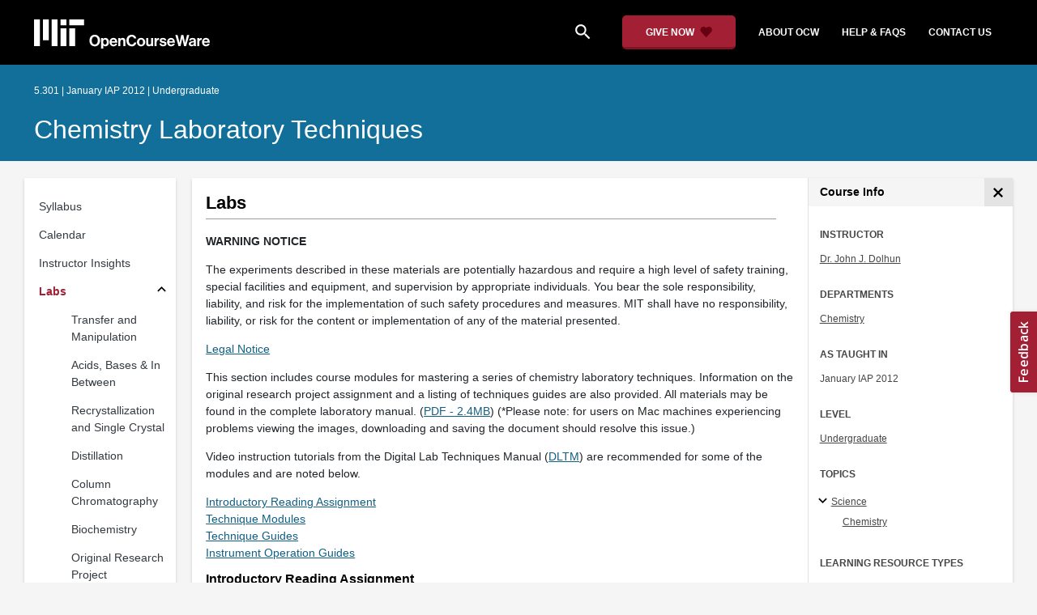

--- FILE ---
content_type: text/html
request_url: https://ocw.mit.edu/courses/5-301-chemistry-laboratory-techniques-january-iap-2012/pages/labs/
body_size: 11965
content:
<!doctype html>
<html lang="en">
<head>
  
    
    <script>(function(w,d,s,l,i){w[l]=w[l]||[];w[l].push({'gtm.start':
    new Date().getTime(),event:'gtm.js'});var f=d.getElementsByTagName(s)[0],
    j=d.createElement(s),dl=l!='dataLayer'?'&l='+l:'';j.async=true;j.src=
    'https://www.googletagmanager.com/gtm.js?id='+i+dl;f.parentNode.insertBefore(j,f);
    })(window,document,'script','dataLayer','GTM-NMQZ25T');</script>
    
  
  


    
    <link href="/static_shared/css/course_v2.2f64e.css" rel="stylesheet">
    

    
    <link href="/static_shared/css/common.2f64e.css" rel="stylesheet">
    

  
  <meta charset="utf-8">
  <meta name="viewport" content="width=device-width, initial-scale=1, viewport-fit=cover">
  <meta name="description" content="This section contains instructions for the lab experiments in the course, as well as technique guides, instrument operation instructions, and readings.">
  <meta name="keywords" content="opencourseware,MIT OCW,courseware,MIT opencourseware,Free Courses,class notes,class syllabus,class materials,tutorials,online courses,MIT courses">
  
  <meta property="og:site_name" content="MIT OpenCourseWare">
  <meta property="og:type" content="website" />
  <meta property="og:url" content="https://ocw.mit.edu/courses/5-301-chemistry-laboratory-techniques-january-iap-2012/pages/labs/" />
  <meta property="og:title" content="Labs | Chemistry Laboratory Techniques | Chemistry | MIT OpenCourseWare" />
  <meta property="og:description" content="This section contains instructions for the lab experiments in the course, as well as technique guides, instrument operation instructions, and readings." />

  

<meta property="og:image" content="https://ocw.mit.edu/courses/5-301-chemistry-laboratory-techniques-january-iap-2012/608fbe13fdb3edc9a80e353b29b7ebe1_5-301iap12.jpg" />
<meta name="twitter:card" content="summary_large_image" />
<meta name="twitter:site" content="@mitocw" />
<meta name="twitter:image:src" content="https://ocw.mit.edu/courses/5-301-chemistry-laboratory-techniques-january-iap-2012/608fbe13fdb3edc9a80e353b29b7ebe1_5-301iap12.jpg" />

  <link rel="canonical" href="https://ocw.mit.edu/courses/5-301-chemistry-laboratory-techniques-january-iap-2012/pages/labs/" />

  <script type="application/ld+json">
      {
        "@context": "http://schema.org/",
        "@type" : "WebPage",
        "name": "MIT OpenCourseWare",
        "description": "This section contains instructions for the lab experiments in the course, as well as technique guides, instrument operation instructions, and readings.",
        "license": "http://creativecommons.org/licenses/by-nc-sa/4.0/",
        "publisher": {
          "@type": "CollegeOrUniversity",
          "name": "MIT OpenCourseWare"
        }
      }
  </script>

  <title>Labs | Chemistry Laboratory Techniques | Chemistry | MIT OpenCourseWare</title>
  <style>
  @font-face {
    font-family: 'Material Icons';
    font-style: normal;
    font-weight: 400;
    src: local('Material Icons'),
      local('MaterialIcons-Regular'),
      url(/static_shared/fonts/MaterialIcons-Regular.subset.504c7f0c308e930e9255.woff2) format('woff2'),
      url(/static_shared/fonts/MaterialIcons-Regular.subset.1f8f08f2bf0d6e078379.woff) format('woff'),
      url(/static_shared/fonts/MaterialIcons-Regular.subset.aa271372671db14b34f2.ttf) format('truetype');
  }
  @font-face {
    font-family: 'Material Icons Round';
    font-style: normal;
    font-weight: 400;
    src: local("MaterialIcons-Round"),
    url(/static_shared/fonts/MaterialIconsRound-Regular.subset.7154eae1d0e60e0dabe4.woff2) format('woff2');
  }
  @font-face {
    font-family: 'Cardo Bold';
    font-style: normal;
    font-weight: bold;
    src: local('Cardo'),
      local('Cardo-Bold'),
      url(/static_shared/fonts/Cardo-Bold.d7bf1aa6f322a64b2fc3.ttf) format('truetype');
  }
  @font-face {
    font-family: 'Cardo Italic';
    font-style: italic;
    font-weight: 400;
    src: local('Cardo'),
      local('Cardo-Italic'),
      url(/static_shared/fonts/Cardo-Italic.0935d2ebbc05be3559b1.ttf) format('truetype');
  }
  @font-face {
    font-family: 'Helvetica Light';
    font-style: normal`;
    font-weight: 400;
    src: local('Helvetica Light'),
      local('Helvetica-Light'),
      url(/static_shared/fonts/Helvetica-Light.70359849afb40079a1c8.ttf) format('truetype');
  }
  .external-link.nav-link::after {
    background-image: url('/static_shared/images/external_link.58bbdd86c00a2c146c36.svg'); 
  }
  </style>
</head>


<body class="course-home-page">
  
    
    <noscript><iframe src="https://www.googletagmanager.com/ns.html?id=GTM-NMQZ25T"
    height="0" width="0" style="display:none;visibility:hidden"></iframe></noscript>
    
  
  <div class="overflow-auto">
    <span class="course-header">
    <div
  id="mobile-course-nav"
  class="navbar-offcanvas offcanvas-toggle offcanvas-toggle-close medium-and-below-only drawer">
  <h3 class="my-4 d-flex align-items-center justify-content-between">
    Browse Course Material
    <button
      class="btn"
      type="button"
      aria-label="Close Course Menu"
      onclick="$('#mobile-course-nav-toggle').click();"
      id="close-mobile-course-menu-button"
      >
      <img
        src="/static_shared/images/close_small.b0a2684ccc0da6407a56.svg"
        alt=""
        width="12px"
      />
    </button>
  </h3>
  

<nav class="course-nav" aria-label="Course materials">
  <ul class="w-100 m-auto list-unstyled">
    
      









<li class="course-nav-list-item">
  <div class="course-nav-parent d-flex flex-direction-row align-items-center justify-content-between">
    <span class="course-nav-text-wrapper">
      
        <a class="text-dark nav-link"
          data-uuid="40c09e61-eca8-89ea-dbda-8548c8281d7c"
           href="/courses/5-301-chemistry-laboratory-techniques-january-iap-2012/pages/syllabus/" >
          Syllabus
        </a>
      
    </span>
    
  </div>
  
  <span class="medium-and-below-only"><hr/></span>
  
  <ul
    class="course-nav-child-nav m-auto collapse"
    id="nav-container_mobile_40c09e61-eca8-89ea-dbda-8548c8281d7c"
    aria-labelledby="nav-button_mobile_40c09e61-eca8-89ea-dbda-8548c8281d7c"
  >
    
  </ul>
</li>

    
      









<li class="course-nav-list-item">
  <div class="course-nav-parent d-flex flex-direction-row align-items-center justify-content-between">
    <span class="course-nav-text-wrapper">
      
        <a class="text-dark nav-link"
          data-uuid="f7d153ed-bc7e-6d36-6b57-12f31e017e9c"
           href="/courses/5-301-chemistry-laboratory-techniques-january-iap-2012/pages/calendar/" >
          Calendar
        </a>
      
    </span>
    
  </div>
  
  <span class="medium-and-below-only"><hr/></span>
  
  <ul
    class="course-nav-child-nav m-auto collapse"
    id="nav-container_mobile_f7d153ed-bc7e-6d36-6b57-12f31e017e9c"
    aria-labelledby="nav-button_mobile_f7d153ed-bc7e-6d36-6b57-12f31e017e9c"
  >
    
  </ul>
</li>

    
      









<li class="course-nav-list-item">
  <div class="course-nav-parent d-flex flex-direction-row align-items-center justify-content-between">
    <span class="course-nav-text-wrapper">
      
        <a class="text-dark nav-link"
          data-uuid="a6c152f7-284b-2e66-4f68-ecbd851a6bc6"
           href="/courses/5-301-chemistry-laboratory-techniques-january-iap-2012/pages/instructor-insights/" >
          Instructor Insights
        </a>
      
    </span>
    
  </div>
  
  <span class="medium-and-below-only"><hr/></span>
  
  <ul
    class="course-nav-child-nav m-auto collapse"
    id="nav-container_mobile_a6c152f7-284b-2e66-4f68-ecbd851a6bc6"
    aria-labelledby="nav-button_mobile_a6c152f7-284b-2e66-4f68-ecbd851a6bc6"
  >
    
  </ul>
</li>

    
      








  


<li class="course-nav-list-item">
  <div class="course-nav-parent d-flex flex-direction-row align-items-center justify-content-between">
    <span class="course-nav-text-wrapper">
      
        <a class="text-dark nav-link"
          data-uuid="53ce5b9c-9cb1-08bf-b3c9-831b5de2d055"
           href="/courses/5-301-chemistry-laboratory-techniques-january-iap-2012/pages/labs/" >
          Labs
        </a>
      
    </span>
    
    <button
      class="course-nav-section-toggle"
      type="button"
      id="nav-button_mobile_53ce5b9c-9cb1-08bf-b3c9-831b5de2d055"
      data-toggle="collapse"
      data-target="#nav-container_mobile_53ce5b9c-9cb1-08bf-b3c9-831b5de2d055"
      data-uuid="53ce5b9c-9cb1-08bf-b3c9-831b5de2d055"
      aria-controls="nav-container_mobile_53ce5b9c-9cb1-08bf-b3c9-831b5de2d055"
      aria-expanded="false"
      aria-label="Subsections for Labs"
    >
      <i class="material-icons md-18" aria-hidden="true"></i>
    </button>
    
  </div>
  
  <span class="medium-and-below-only"><hr/></span>
  
  <ul
    class="course-nav-child-nav m-auto collapse"
    id="nav-container_mobile_53ce5b9c-9cb1-08bf-b3c9-831b5de2d055"
    aria-labelledby="nav-button_mobile_53ce5b9c-9cb1-08bf-b3c9-831b5de2d055"
  >
    
      









<li class="course-nav-list-item">
  <div class="course-nav-parent d-flex flex-direction-row align-items-center justify-content-between">
    <span class="course-nav-text-wrapper">
      
        <a class="text-dark nav-link"
          data-uuid="c59302c1-e1f3-95fb-d6d8-3dea9eff1473"
           href="/courses/5-301-chemistry-laboratory-techniques-january-iap-2012/pages/labs/transfer-and-manipulation/" >
          Transfer and Manipulation
        </a>
      
    </span>
    
  </div>
  
  <ul
    class="course-nav-child-nav m-auto collapse"
    id="nav-container_mobile_c59302c1-e1f3-95fb-d6d8-3dea9eff1473"
    aria-labelledby="nav-button_mobile_c59302c1-e1f3-95fb-d6d8-3dea9eff1473"
  >
    
  </ul>
</li>

    
      









<li class="course-nav-list-item">
  <div class="course-nav-parent d-flex flex-direction-row align-items-center justify-content-between">
    <span class="course-nav-text-wrapper">
      
        <a class="text-dark nav-link"
          data-uuid="8ddf76b7-df22-5ab5-9416-ef7e01ee46cb"
           href="/courses/5-301-chemistry-laboratory-techniques-january-iap-2012/pages/labs/acids-bases-in-between/" >
          Acids, Bases &amp; In Between
        </a>
      
    </span>
    
  </div>
  
  <ul
    class="course-nav-child-nav m-auto collapse"
    id="nav-container_mobile_8ddf76b7-df22-5ab5-9416-ef7e01ee46cb"
    aria-labelledby="nav-button_mobile_8ddf76b7-df22-5ab5-9416-ef7e01ee46cb"
  >
    
  </ul>
</li>

    
      









<li class="course-nav-list-item">
  <div class="course-nav-parent d-flex flex-direction-row align-items-center justify-content-between">
    <span class="course-nav-text-wrapper">
      
        <a class="text-dark nav-link"
          data-uuid="58b2c136-ec0b-4a6d-48f1-dd5ebd62cc8e"
           href="/courses/5-301-chemistry-laboratory-techniques-january-iap-2012/pages/labs/recrystallization-and-single-crystal/" >
          Recrystallization and Single Crystal
        </a>
      
    </span>
    
  </div>
  
  <ul
    class="course-nav-child-nav m-auto collapse"
    id="nav-container_mobile_58b2c136-ec0b-4a6d-48f1-dd5ebd62cc8e"
    aria-labelledby="nav-button_mobile_58b2c136-ec0b-4a6d-48f1-dd5ebd62cc8e"
  >
    
  </ul>
</li>

    
      









<li class="course-nav-list-item">
  <div class="course-nav-parent d-flex flex-direction-row align-items-center justify-content-between">
    <span class="course-nav-text-wrapper">
      
        <a class="text-dark nav-link"
          data-uuid="0c7c8722-9ff3-1fc3-5a0c-3cf42fb54cc4"
           href="/courses/5-301-chemistry-laboratory-techniques-january-iap-2012/pages/labs/distillation/" >
          Distillation
        </a>
      
    </span>
    
  </div>
  
  <ul
    class="course-nav-child-nav m-auto collapse"
    id="nav-container_mobile_0c7c8722-9ff3-1fc3-5a0c-3cf42fb54cc4"
    aria-labelledby="nav-button_mobile_0c7c8722-9ff3-1fc3-5a0c-3cf42fb54cc4"
  >
    
  </ul>
</li>

    
      









<li class="course-nav-list-item">
  <div class="course-nav-parent d-flex flex-direction-row align-items-center justify-content-between">
    <span class="course-nav-text-wrapper">
      
        <a class="text-dark nav-link"
          data-uuid="c6f62d9c-9821-b626-fa9e-e0c89539617a"
           href="/courses/5-301-chemistry-laboratory-techniques-january-iap-2012/pages/labs/column-chromatography/" >
          Column Chromatography
        </a>
      
    </span>
    
  </div>
  
  <ul
    class="course-nav-child-nav m-auto collapse"
    id="nav-container_mobile_c6f62d9c-9821-b626-fa9e-e0c89539617a"
    aria-labelledby="nav-button_mobile_c6f62d9c-9821-b626-fa9e-e0c89539617a"
  >
    
  </ul>
</li>

    
      









<li class="course-nav-list-item">
  <div class="course-nav-parent d-flex flex-direction-row align-items-center justify-content-between">
    <span class="course-nav-text-wrapper">
      
        <a class="text-dark nav-link"
          data-uuid="f188885a-5b59-0b88-0391-28a6b6495dee"
           href="/courses/5-301-chemistry-laboratory-techniques-january-iap-2012/pages/labs/biochemistry/" >
          Biochemistry
        </a>
      
    </span>
    
  </div>
  
  <ul
    class="course-nav-child-nav m-auto collapse"
    id="nav-container_mobile_f188885a-5b59-0b88-0391-28a6b6495dee"
    aria-labelledby="nav-button_mobile_f188885a-5b59-0b88-0391-28a6b6495dee"
  >
    
  </ul>
</li>

    
      









<li class="course-nav-list-item">
  <div class="course-nav-parent d-flex flex-direction-row align-items-center justify-content-between">
    <span class="course-nav-text-wrapper">
      
        <a class="text-dark nav-link"
          data-uuid="522c2d2c-6509-eaa8-e39a-b9a4c599c18b"
           href="/courses/5-301-chemistry-laboratory-techniques-january-iap-2012/pages/labs/original-research-project/" >
          Original Research Project
        </a>
      
    </span>
    
  </div>
  
  <ul
    class="course-nav-child-nav m-auto collapse"
    id="nav-container_mobile_522c2d2c-6509-eaa8-e39a-b9a4c599c18b"
    aria-labelledby="nav-button_mobile_522c2d2c-6509-eaa8-e39a-b9a4c599c18b"
  >
    
  </ul>
</li>

    
  </ul>
</li>

    
      









<li class="course-nav-list-item">
  <div class="course-nav-parent d-flex flex-direction-row align-items-center justify-content-between">
    <span class="course-nav-text-wrapper">
      
        <a class="text-dark nav-link"
          data-uuid="2b2835f7-837d-4adf-3472-70c8e945778c"
           href="/courses/5-301-chemistry-laboratory-techniques-january-iap-2012/pages/study-materials/" >
          Study Materials
        </a>
      
    </span>
    
  </div>
  
  <span class="medium-and-below-only"><hr/></span>
  
  <ul
    class="course-nav-child-nav m-auto collapse"
    id="nav-container_mobile_2b2835f7-837d-4adf-3472-70c8e945778c"
    aria-labelledby="nav-button_mobile_2b2835f7-837d-4adf-3472-70c8e945778c"
  >
    
  </ul>
</li>

    
  </ul>
</nav>

</div>

    <div
  id="course-info-drawer"
  class="bg-faded pt-3 bg-light navbar-offcanvas navbar-offcanvas-right medium-and-below-only drawer"
>
  <div class="col-12">
    <button
      class="btn close-mobile-course-info"
      type="button"
      aria-label="Close Course Info"
      onclick="$('#mobile-course-info-toggle').click();"
      id="close-mobile-course-info-button"
      >
      <img
        class=""
        src="/static_shared/images/close_small.b0a2684ccc0da6407a56.svg"
        alt=""
        width="12px"
      />
    </button>
  </div>
    

<div class="course-info">
  <div class="course-detail-title bg-light-gray">
    <h2 class="font-black py-1 pl-3 m-0">
      Course Info
    </h2>
  </div>
  <div class="px-3 mt-4">
    <div class="row">
      <div class="col-12 ">
        
        <div class="">
          
          <h5 class="panel-course-info-title ">
            Instructor
            </h5>
          <div class="course-info-content panel-course-info-text">
            




<ul class="list-unstyled m-0">
  
  
  
    
  
  <li>
    <a   class="course-info-instructor strip-link-offline"    href="/search/?q=Dr.&#43;John&#43;J.&#43;Dolhun"  >Dr. John J. Dolhun</a>
  </li>
  
</ul>


          </div>
        </div>
        
        
          
          
            <div class="mt-4">
              <h5 class="panel-course-info-title ">
                Departments
              </h5>
              <div class="course-info-content panel-course-info-text">
                




<ul class="list-unstyled m-0">
  
  
  
    
  
  <li>
    <a   class="course-info-department strip-link-offline"    href="/search/?d=Chemistry"  >Chemistry</a>
  </li>
  
</ul>


              </div>
            </div>
          
         
        
        <div class="mt-4">
          <h5 class="panel-course-info-title ">
            As Taught In
          </h5>
          <div class="course-info-content panel-course-info-text">
            January IAP
            
              2012
            
          </div>
        </div>

        <div class="mt-4">
          <h5 class="panel-course-info-title ">
            Level
          </h5>
          <div class="course-info-content panel-course-info-text">
            
              
                <a   class=" strip-link-offline"    href="/search/?l=Undergraduate"  >Undergraduate</a><br />
              
            
          </div>
        </div>
        
      </div>

      
    </div>
  </div>
</div>

  





<div class=" mt-4">
  <h5 class="panel-course-info-title ">
    Topics
  </h5>
  <ul class="list-unstyled pb-2 m-0 panel-course-info-text">
      <li>








<div class="position-relative pt-1 pb-1 pl-4 ml-n2 ">
  
  <button
    type="button"
    class="topic-toggle border-0 bg-transparent pl-0"
    data-target="#subtopic-container_mobile_0"
    data-toggle="collapse"
    aria-controls="subtopic-container_mobile_0"
    aria-expanded="true"
    aria-label="Science subtopics"
  >
    <i aria-hidden="true" class="material-icons"></i>
  </button>
  
  <span class="topic-text-wrapper">
    <a   class="text-black course-info-topic strip-link-offline"    href="/search/?t=Science"  >Science</a></span>
</div>

<ul
  class="pl-4 subtopic-container collapse show list-unstyled"
  id="subtopic-container_mobile_0"
  aria-label="Subtopics"
>
  
  
  
  <li>
    <div class="position-relative pt-1 pb-1  pl-2 ">
      
      <span class="topic-text-wrapper">
        
        <a   class="text-black course-info-topic strip-link-offline"    href="/search/?t=Chemistry"  >Chemistry</a></span>
    </div>
    <ul
      class="collapse show list-unstyled"
      id="speciality-container_mobile_0_0"
      aria-label="Specialties"
    >
      
    </ul>
    
  </li>
  
</ul>

</li>
      
  </ul>
</div>

  



<div class="">
  <h5 class="course-detail-title panel-course-info-title mt-3">
    Learning Resource Types
  </h5>
  <div>
    <div class="row d-inline m-0">
      
        <div class="panel-course-info-text my-2">
          

<div class="">
  <div class="d-flex">
    <i aria-hidden="true" class="material-icons pr-1">theaters</i>
    <span>Demonstration Videos</span>
  </div>
</div>

        </div>
      
        <div class="panel-course-info-text my-2">
          

<div class="">
  <div class="d-flex">
    <i aria-hidden="true" class="material-icons pr-1"><span class="material-icons-round">
        co_present
      </span></i>
    <span>Instructor Insights</span>
  </div>
</div>

        </div>
      
    </div>
  </div>
</div>


  <hr>
<div class="pb-3">
  <a class="download-course-link-button btn btn-outline-primary btn-link link-button text-decoration-none px-4 py-2"
    role="button"
    href="/courses/5-301-chemistry-laboratory-techniques-january-iap-2012/download">
    <div class="text-center w-100">Download Course</div>
  </a>
</div>
</div>

    





<div id="mobile-header" class="position-relative bg-black medium-and-below-only">
  <nav class="navbar navbar-expand-lg navbar-dark bg-black d-flex">
    <button
      class="navbar-toggler"
      type="button"
      data-toggle="collapse"
      data-target="#navbarSupportedContent"
      aria-controls="navbarSupportedContent"
      aria-expanded="false"
      aria-label="Toggle navigation"
    >
      <i class="material-icons display-4 text-white align-bottom">menu</i>
    </button>
    <div class="mx-auto">
      <a href="/">
        <img width="200" src="/static_shared/images/ocw_logo_white.cabdc9a745b03db3dad4.svg" alt="MIT OpenCourseWare"/>
      </a>
    </div>
    <div class="user-menu-container"></div>
    <div class="collapse navbar-collapse" id="navbarSupportedContent">
      <ul class="navbar-nav mr-auto pl-2 pt-2">
        <li class="nav-item">
  
  
    <a class="nav-link search-icon text-white pr-6" href="/search/">
      <i class="material-icons">search</i>
    </a>
  
</li>
        <li class="nav-item">
          <a   class="nav-link"    href="https://giving.mit.edu/give/to/ocw/?utm_source=ocw&amp;utm_medium=homepage_banner&amp;utm_campaign=nextgen_home"  >Give Now</a>
        </li>
        <li class="nav-item">
          <a   class="nav-link"    href="/about"  >About OCW</a>
        </li>
        <li class="nav-item">
          <a   class="nav-link"   target="_blank"   href="https://mitocw.zendesk.com/hc/en-us"  >Help &amp; Faqs</a>
        </li>
        <li class="nav-item">
          <a   class="nav-link"    href="/contact"  >Contact Us</a>
        </li>
      </ul>
    </div>
  </nav>
</div>


<div id="desktop-header">
  <div class="contents">
    <div class="left">
      <div class="ocw-logo">
        <a href="/">
          <img src="/static_shared/images/ocw_logo_white.cabdc9a745b03db3dad4.svg" alt="MIT OpenCourseWare" />
        </a>
      </div>
    </div>
    <div class="right">
      
  
  
    <a class="nav-link search-icon text-white pr-6" href="/search/">
      <i class="material-icons">search</i>
    </a>
  

      <a class="give-button text-white text-decoration-none font-weight-bold small-link d-flex align-items-center" aria-label="Give Now - Donate to MIT OpenCourseWare" href="https://giving.mit.edu/give/to/ocw/?utm_source=ocw&amp;utm_medium=homepage_banner&amp;utm_campaign=nextgen_home">
        <span class="m-0 pr-2">GIVE NOW</span>
        <img src="/static_shared/images/heart_burgundy.e7c8635e8cc6538b89fa.svg" class="heart-burgundy" alt="" />
      </a>
      <a   class="text-white text-decoration-none font-weight-bold pl-5 pr-3 py-2"    href="/about"  >about ocw</a>
      <a   class="text-white text-decoration-none font-weight-bold px-3 py-2"   target="_blank"   href="https://mitocw.zendesk.com/hc/en-us"  >help &amp; faqs</a>
      <a   class="text-white text-decoration-none font-weight-bold px-3 py-2"    href="/contact"  >contact us</a>
      <div class="user-menu-container"></div>
    </div>
  </div>
</div>

<div id="user-list-modal-container"></div>
<div id="create-user-list-modal-container"></div>
    </span>
    
    

<div id="course-banner" class="p-0">
  <div class="max-content-width course-banner-content m-auto py-3">
    <div class="row">
    <div class="col-11">
      
      <span class="course-number-term-detail">5.301 | January IAP 2012 | Undergraduate</span>
      <br>
      <br>
      <h1>
        <a
          class="text-capitalize m-0 text-white"
          href="/courses/5-301-chemistry-laboratory-techniques-january-iap-2012/"
        >Chemistry Laboratory Techniques</a>
      </h1>
    </div>
    <div class="col-1"><div class="bookmark-button-container" data-resourcereadableid="5.301&#43;january iap_2012"></div>
    </div>
    </div>
  </div>
</div>


    <div id="course-main-content">
      <div class="row">
        <div class="col-12 course-home-grid">
          <div class="medium-and-below-only">
            <div class="d-flex align-items-center mb-3">
              <div class="col-6 px-0">
                <div>
  <button
    id="mobile-course-nav-toggle"
    class="mobile-course-nav-toggle-btn d-inline-flex align-items-center offcanvas-toggle"
    data-toggle="offcanvas"
    data-target="#mobile-course-nav"
  >
    <img src="/static_shared/images/expand.a062b1c47b121e3c7e03.svg" alt=""/>
    <span class="pl-1">Menu</span>
  </button>
</div>

              </div>
              <div class="col-6 px-0">
                


  <button 
    class="btn btn-link float-right mobile-course-info-toggle-btn toggle navbar-toggle offcanvas-toggle"
    id="mobile-course-info-toggle"
    data-toggle="offcanvas" 
    data-target="#course-info-drawer">
    More Info
  </button>


              </div>
            </div>
          </div>
        </div>
      </div>
      <div class="row course-cards">
        <div class="col-2 course-home-grid large-and-above-only">  
          <div class="card">
  <div class="card-body pr-2">
    

<nav class="course-nav" aria-label="Course materials">
  <ul class="w-100 m-auto list-unstyled">
    
      









<li class="course-nav-list-item">
  <div class="course-nav-parent d-flex flex-direction-row align-items-center justify-content-between">
    <span class="course-nav-text-wrapper">
      
        <a class="text-dark nav-link"
          data-uuid="40c09e61-eca8-89ea-dbda-8548c8281d7c"
           href="/courses/5-301-chemistry-laboratory-techniques-january-iap-2012/pages/syllabus/" >
          Syllabus
        </a>
      
    </span>
    
  </div>
  
  <span class="medium-and-below-only"><hr/></span>
  
  <ul
    class="course-nav-child-nav m-auto collapse"
    id="nav-container_desktop_40c09e61-eca8-89ea-dbda-8548c8281d7c"
    aria-labelledby="nav-button_desktop_40c09e61-eca8-89ea-dbda-8548c8281d7c"
  >
    
  </ul>
</li>

    
      









<li class="course-nav-list-item">
  <div class="course-nav-parent d-flex flex-direction-row align-items-center justify-content-between">
    <span class="course-nav-text-wrapper">
      
        <a class="text-dark nav-link"
          data-uuid="f7d153ed-bc7e-6d36-6b57-12f31e017e9c"
           href="/courses/5-301-chemistry-laboratory-techniques-january-iap-2012/pages/calendar/" >
          Calendar
        </a>
      
    </span>
    
  </div>
  
  <span class="medium-and-below-only"><hr/></span>
  
  <ul
    class="course-nav-child-nav m-auto collapse"
    id="nav-container_desktop_f7d153ed-bc7e-6d36-6b57-12f31e017e9c"
    aria-labelledby="nav-button_desktop_f7d153ed-bc7e-6d36-6b57-12f31e017e9c"
  >
    
  </ul>
</li>

    
      









<li class="course-nav-list-item">
  <div class="course-nav-parent d-flex flex-direction-row align-items-center justify-content-between">
    <span class="course-nav-text-wrapper">
      
        <a class="text-dark nav-link"
          data-uuid="a6c152f7-284b-2e66-4f68-ecbd851a6bc6"
           href="/courses/5-301-chemistry-laboratory-techniques-january-iap-2012/pages/instructor-insights/" >
          Instructor Insights
        </a>
      
    </span>
    
  </div>
  
  <span class="medium-and-below-only"><hr/></span>
  
  <ul
    class="course-nav-child-nav m-auto collapse"
    id="nav-container_desktop_a6c152f7-284b-2e66-4f68-ecbd851a6bc6"
    aria-labelledby="nav-button_desktop_a6c152f7-284b-2e66-4f68-ecbd851a6bc6"
  >
    
  </ul>
</li>

    
      








  


<li class="course-nav-list-item">
  <div class="course-nav-parent d-flex flex-direction-row align-items-center justify-content-between">
    <span class="course-nav-text-wrapper">
      
        <a class="text-dark nav-link"
          data-uuid="53ce5b9c-9cb1-08bf-b3c9-831b5de2d055"
           href="/courses/5-301-chemistry-laboratory-techniques-january-iap-2012/pages/labs/" >
          Labs
        </a>
      
    </span>
    
    <button
      class="course-nav-section-toggle"
      type="button"
      id="nav-button_desktop_53ce5b9c-9cb1-08bf-b3c9-831b5de2d055"
      data-toggle="collapse"
      data-target="#nav-container_desktop_53ce5b9c-9cb1-08bf-b3c9-831b5de2d055"
      data-uuid="53ce5b9c-9cb1-08bf-b3c9-831b5de2d055"
      aria-controls="nav-container_desktop_53ce5b9c-9cb1-08bf-b3c9-831b5de2d055"
      aria-expanded="false"
      aria-label="Subsections for Labs"
    >
      <i class="material-icons md-18" aria-hidden="true"></i>
    </button>
    
  </div>
  
  <span class="medium-and-below-only"><hr/></span>
  
  <ul
    class="course-nav-child-nav m-auto collapse"
    id="nav-container_desktop_53ce5b9c-9cb1-08bf-b3c9-831b5de2d055"
    aria-labelledby="nav-button_desktop_53ce5b9c-9cb1-08bf-b3c9-831b5de2d055"
  >
    
      









<li class="course-nav-list-item">
  <div class="course-nav-parent d-flex flex-direction-row align-items-center justify-content-between">
    <span class="course-nav-text-wrapper">
      
        <a class="text-dark nav-link"
          data-uuid="c59302c1-e1f3-95fb-d6d8-3dea9eff1473"
           href="/courses/5-301-chemistry-laboratory-techniques-january-iap-2012/pages/labs/transfer-and-manipulation/" >
          Transfer and Manipulation
        </a>
      
    </span>
    
  </div>
  
  <ul
    class="course-nav-child-nav m-auto collapse"
    id="nav-container_desktop_c59302c1-e1f3-95fb-d6d8-3dea9eff1473"
    aria-labelledby="nav-button_desktop_c59302c1-e1f3-95fb-d6d8-3dea9eff1473"
  >
    
  </ul>
</li>

    
      









<li class="course-nav-list-item">
  <div class="course-nav-parent d-flex flex-direction-row align-items-center justify-content-between">
    <span class="course-nav-text-wrapper">
      
        <a class="text-dark nav-link"
          data-uuid="8ddf76b7-df22-5ab5-9416-ef7e01ee46cb"
           href="/courses/5-301-chemistry-laboratory-techniques-january-iap-2012/pages/labs/acids-bases-in-between/" >
          Acids, Bases &amp; In Between
        </a>
      
    </span>
    
  </div>
  
  <ul
    class="course-nav-child-nav m-auto collapse"
    id="nav-container_desktop_8ddf76b7-df22-5ab5-9416-ef7e01ee46cb"
    aria-labelledby="nav-button_desktop_8ddf76b7-df22-5ab5-9416-ef7e01ee46cb"
  >
    
  </ul>
</li>

    
      









<li class="course-nav-list-item">
  <div class="course-nav-parent d-flex flex-direction-row align-items-center justify-content-between">
    <span class="course-nav-text-wrapper">
      
        <a class="text-dark nav-link"
          data-uuid="58b2c136-ec0b-4a6d-48f1-dd5ebd62cc8e"
           href="/courses/5-301-chemistry-laboratory-techniques-january-iap-2012/pages/labs/recrystallization-and-single-crystal/" >
          Recrystallization and Single Crystal
        </a>
      
    </span>
    
  </div>
  
  <ul
    class="course-nav-child-nav m-auto collapse"
    id="nav-container_desktop_58b2c136-ec0b-4a6d-48f1-dd5ebd62cc8e"
    aria-labelledby="nav-button_desktop_58b2c136-ec0b-4a6d-48f1-dd5ebd62cc8e"
  >
    
  </ul>
</li>

    
      









<li class="course-nav-list-item">
  <div class="course-nav-parent d-flex flex-direction-row align-items-center justify-content-between">
    <span class="course-nav-text-wrapper">
      
        <a class="text-dark nav-link"
          data-uuid="0c7c8722-9ff3-1fc3-5a0c-3cf42fb54cc4"
           href="/courses/5-301-chemistry-laboratory-techniques-january-iap-2012/pages/labs/distillation/" >
          Distillation
        </a>
      
    </span>
    
  </div>
  
  <ul
    class="course-nav-child-nav m-auto collapse"
    id="nav-container_desktop_0c7c8722-9ff3-1fc3-5a0c-3cf42fb54cc4"
    aria-labelledby="nav-button_desktop_0c7c8722-9ff3-1fc3-5a0c-3cf42fb54cc4"
  >
    
  </ul>
</li>

    
      









<li class="course-nav-list-item">
  <div class="course-nav-parent d-flex flex-direction-row align-items-center justify-content-between">
    <span class="course-nav-text-wrapper">
      
        <a class="text-dark nav-link"
          data-uuid="c6f62d9c-9821-b626-fa9e-e0c89539617a"
           href="/courses/5-301-chemistry-laboratory-techniques-january-iap-2012/pages/labs/column-chromatography/" >
          Column Chromatography
        </a>
      
    </span>
    
  </div>
  
  <ul
    class="course-nav-child-nav m-auto collapse"
    id="nav-container_desktop_c6f62d9c-9821-b626-fa9e-e0c89539617a"
    aria-labelledby="nav-button_desktop_c6f62d9c-9821-b626-fa9e-e0c89539617a"
  >
    
  </ul>
</li>

    
      









<li class="course-nav-list-item">
  <div class="course-nav-parent d-flex flex-direction-row align-items-center justify-content-between">
    <span class="course-nav-text-wrapper">
      
        <a class="text-dark nav-link"
          data-uuid="f188885a-5b59-0b88-0391-28a6b6495dee"
           href="/courses/5-301-chemistry-laboratory-techniques-january-iap-2012/pages/labs/biochemistry/" >
          Biochemistry
        </a>
      
    </span>
    
  </div>
  
  <ul
    class="course-nav-child-nav m-auto collapse"
    id="nav-container_desktop_f188885a-5b59-0b88-0391-28a6b6495dee"
    aria-labelledby="nav-button_desktop_f188885a-5b59-0b88-0391-28a6b6495dee"
  >
    
  </ul>
</li>

    
      









<li class="course-nav-list-item">
  <div class="course-nav-parent d-flex flex-direction-row align-items-center justify-content-between">
    <span class="course-nav-text-wrapper">
      
        <a class="text-dark nav-link"
          data-uuid="522c2d2c-6509-eaa8-e39a-b9a4c599c18b"
           href="/courses/5-301-chemistry-laboratory-techniques-january-iap-2012/pages/labs/original-research-project/" >
          Original Research Project
        </a>
      
    </span>
    
  </div>
  
  <ul
    class="course-nav-child-nav m-auto collapse"
    id="nav-container_desktop_522c2d2c-6509-eaa8-e39a-b9a4c599c18b"
    aria-labelledby="nav-button_desktop_522c2d2c-6509-eaa8-e39a-b9a4c599c18b"
  >
    
  </ul>
</li>

    
  </ul>
</li>

    
      









<li class="course-nav-list-item">
  <div class="course-nav-parent d-flex flex-direction-row align-items-center justify-content-between">
    <span class="course-nav-text-wrapper">
      
        <a class="text-dark nav-link"
          data-uuid="2b2835f7-837d-4adf-3472-70c8e945778c"
           href="/courses/5-301-chemistry-laboratory-techniques-january-iap-2012/pages/study-materials/" >
          Study Materials
        </a>
      
    </span>
    
  </div>
  
  <span class="medium-and-below-only"><hr/></span>
  
  <ul
    class="course-nav-child-nav m-auto collapse"
    id="nav-container_desktop_2b2835f7-837d-4adf-3472-70c8e945778c"
    aria-labelledby="nav-button_desktop_2b2835f7-837d-4adf-3472-70c8e945778c"
  >
    
  </ul>
</li>

    
  </ul>
</nav>

  </div>
</div>

        </div>
        <div class="col-sm-12 col-lg-10 course-home-grid">
          <div class="">
            <div class="card">
              <div class="d-flex justify-content-between">
                <div class="p-0 col-lg-9" id="main-course-section">
                  <div class="card-body">
                    
<div class="mb-2">
  <header>
  <div class="course-section-title-container">
    <div id="course-title">
      
      <h2 class="pb-1 mb-1">Labs</h2>
    </div>
  </div>
</header>

  <article class="content pt-3 mt-1">
    <main id="course-content-section"><p><strong>WARNING NOTICE</strong></p>
<p>The experiments described in these materials are potentially hazardous and require a high level of safety training, special facilities and equipment, and supervision by appropriate individuals. You bear the sole responsibility, liability, and risk for the implementation of such safety procedures and measures. MIT shall have no responsibility, liability, or risk for the content or implementation of any of the material presented.</p>
<p><a href="/terms/">Legal Notice</a></p>
<p>This section includes course modules for mastering a series of chemistry laboratory techniques. Information on the original research project assignment and a listing of techniques guides are also provided. All materials may be found in the complete laboratory manual. (<a href="/courses/5-301-chemistry-laboratory-techniques-january-iap-2012/resources/mit5_301iap12_comp_manual/">PDF - 2.4MB</a>) (*Please note: for users on Mac machines experiencing problems viewing the images, downloading and saving the document should resolve this issue.) </p>
<p>Video instruction tutorials from the Digital Lab Techniques Manual (<a href="/courses/5-301-chemistry-laboratory-techniques-january-iap-2012/pages/study-materials/">DLTM</a>) are recommended for some of the modules and are noted below.</p>
<p><a href="#Introductory_Reading_Assignment">Introductory Reading Assignment</a><br>
<a href="#Technique_Modules">Technique Modules</a><br>
<a href="#Technique_Guides">Technique Guides</a><br>
<a href="#Instrument_Operation_Guides">Instrument Operation Guides</a></p>

    <h3 id="hahahugoshortcode11s2hbhbintroductory-reading-assignment">

<a name="Introductory_Reading_Assignment"></a>Introductory Reading Assignment</h3>

<p>Before we get started in the lab on our first class meeting, there are several chapters in the text that you must read first. Our time in the lab will be intense, but of limited duration, so it is important that you complete the readings on time. Not only is the reading essential to your success in 5.301, but it also will help in your development as an experimental chemist.</p>
<p>So, before you begin your experiments, take some time to read over the following chapters in Zubrick &amp; Mohrig. These texts were selected because they&rsquo;re easy to read and very practical. For more in-depth reading on these and related topics, we recommend the listed selections in the text by Leonard, Lygo, and Procter. It is often difficult to fully grasp a laboratory concept by simply reading about it, but using the strategy of introductory reading, practicing in the lab, and post-lab review reading you will retain most of what we will cover in 5.301.</p>
<p>At the beginning of each lab period, there will be a short overview of that day&rsquo;s topic, where Dr. Dolhun and your TA will facilitate a discussion of the assigned reading and the actual lab experiment. Much of this time will be set aside to answer questions that you have from the readings.</p>
<p>The following list is the bulk of the reading for the course. There will also be additional reading during IAP, but this introductory reading is meant to familiarize you with the typical chemistry laboratory.</p>
<p>Zubrick, James. <em>The Organic Chem Lab Survival Manual: A Student&rsquo;s Guide to Techniques.</em> 8th ed. Wiley, 2010. ISBN: 9780470494370.<br>
(Chapters 1 - Safety, 2 - Notebooks, 4 - Jointware, 6 - Interesting Equipment, 9 - Clean and Dry, 10 - Drying Agents, 11 - On Products, 15 - Extraction and Washing, 17 - Heat, 18 - Clamps, 27 – TLC, 28 - Column Chromatography, 30 - Gas Chromatography, 32 - Infrared Spectroscopy, 33 – Nuclear Magnetic Resonance 34 - Distillation)</p>
<p>Leonard, J., B. Lygo, and G. Procter. <em>Advanced Practical Organic Chemistry.</em> 2nd ed. CRC Press, 1994. ISBN: 9780748740710.<br>
(1 - Introduction, 2 - Safety, 3 - Keeping Records, 4 - Equipping the Lab, 8 - Vacuum Pumps)</p>
<p>Mohrig, J.R., C. Noring Hammond, and Paul F. Schatz. Techniques in Organic Chemistry: Miniscale, Standard Taper Microscale, and Williamson Microscale. 3rd ed. W.H. Freeman, 2010. ISBN: 9781429219563.</p>
<p>(Part 1: Basic Techniques: Chapters 1 thru 16 pages 1-197 Part 3: Spectroscopic Methods: Chapters 20-24 pages 275-438.)</p>

    <h3 id="hahahugoshortcode11s3hbhbtechnique-modules">

<a name="Technique_Modules"></a>Technique Modules</h3>

<p>The technique modules make up the bulk of the class. The modules fall under the topics of &ldquo;Transfer and Extraction,&rdquo; &ldquo;Purification by Crystallization,&rdquo; &ldquo;Purification by Distillation,&rdquo; &ldquo;Purification by Flash Column Chromatography,&rdquo; and &ldquo;Protein Assays and Error Analysis.&rdquo; It is important to note that the manual does not contain all of the information that you will need to complete these experiments. Some important information will be found in your pre-lab reading, while the rest will be covered during the pre-lab discussion. This three-pronged approach (the texts, the manual, and the discussions) will prepare you to tackle the experiments outlined in the technique modules.</p>
<p>An important part of the modules is the techniques checklist. Each module begins with a list of techniques that you will encounter during the experiment. When you have completed a technique module, you should return to the techniques checklist and check off all of the techniques that you have mastered. If you are still uncomfortable with a specific skill then you should practice it until you feel confident that you could apply it in a different experiment. In addition to various purification and manipulation techniques, this section will also introduce you to spectroscopic techniques like nuclear magnetic resonance (NMR) spectroscopy, infrared (IR) spectroscopy, gas chromatography (GC), and ultraviolet-visible (UV-Vis) spectroscopy.</p>
<p>Note:</p>
<p>&ldquo;CC&rdquo; refers to the &ldquo;Competent Chemist&rdquo; modules.<br>
&ldquo;EE&rdquo; refers to the &ldquo;Expert Experimentalist&rdquo; modules.</p>
<p><a href="/courses/5-301-chemistry-laboratory-techniques-january-iap-2012/pages/labs/transfer-and-manipulation/">Transfer and Manipulation (CC)</a></p>
<p><a href="/courses/5-301-chemistry-laboratory-techniques-january-iap-2012/pages/labs/acids-bases-in-between/">Acids, Bases &amp; In Between (EE)</a></p>
<p><a href="/courses/5-301-chemistry-laboratory-techniques-january-iap-2012/pages/labs/recrystallization-and-single-crystal/">Recrystallization—Mothball (CC), and Single Crystal (EE)</a></p>
<p><a href="/courses/5-301-chemistry-laboratory-techniques-january-iap-2012/pages/labs/distillation/">Distillation (CC, EE)</a></p>
<p><a href="/courses/5-301-chemistry-laboratory-techniques-january-iap-2012/pages/labs/column-chromatography/">Column Chromatography (CC, EE)</a></p>
<p><a href="/courses/5-301-chemistry-laboratory-techniques-january-iap-2012/pages/labs/biochemistry/">Biochemistry (CC, EE)</a></p>
<p><a href="/courses/5-301-chemistry-laboratory-techniques-january-iap-2012/pages/labs/original-research-project/">Original Research Project</a></p>

    <h3 id="hahahugoshortcode11s11hbhbtechnique-guides">

<a name="Technique_Guides"></a>Technique Guides</h3>

<p>Found in section eight of the Lab Manual, these guides will provide you with step-by-step instructions for some of the more common techniques encountered in a chemistry laboratory.</p>
<p><table>

<thead>

<tr>

<th>

TOPICS
</th>

<th>

FILES
</th>
</p>
</tr>

<p></thead>

<tr>

<td>

NMR Sample Preparation
</td>

<td>

(<a href="/courses/5-301-chemistry-laboratory-techniques-january-iap-2012/resources/mit5_301iap12_nmr_handout/">PDF</a>)
</td>
</p>
<p></tr>

<tr>

<td>

GC Sample Preparation
</td>

<td>

(<a href="/courses/5-301-chemistry-laboratory-techniques-january-iap-2012/resources/mit5_301iap12_gc_sample/">PDF</a>)
</td>
</p>
<p></tr>

<tr>

<td>

Thin Layer Chromatography Guide
</td>

<td>

(<a href="/courses/5-301-chemistry-laboratory-techniques-january-iap-2012/resources/mit5_301iap12_tlc_handout/">PDF</a>)
</td>
</p>
<p></tr>

<tr>

<td>

Extraction and Washing Guide
</td>

<td>

(<a href="/courses/5-301-chemistry-laboratory-techniques-january-iap-2012/resources/mit5_301iap12_work_handout/">PDF</a>)
</td>
</p>
<p></tr>

<tr>

<td>

No Air Technique Guide
</td>

<td>

(<a href="/courses/5-301-chemistry-laboratory-techniques-january-iap-2012/resources/mit5_301iap12_air_handout/">PDF</a>)
</td>
</p>
<p></tr>

<tr>

<td>

Two-Solvent Recrystallization Guide
</td>

<td>

(<a href="/courses/5-301-chemistry-laboratory-techniques-january-iap-2012/resources/mit5_301iap12_two_solvent/">PDF</a>)
</td>
</p>
<p></tr>

<tr>

<td>

Guide to Growing a Single Crystal
</td>

<td>

(<a href="/courses/5-301-chemistry-laboratory-techniques-january-iap-2012/resources/mit5_301iap12_single_cryst/">PDF</a>)
</td>
</p>
<p></tr>

<tr>

<td>

Distillation Guide
</td>

<td>

(<a href="/courses/5-301-chemistry-laboratory-techniques-january-iap-2012/resources/mit5_301iap12_dist_handout/">PDF</a>)
</td>
</p>
<p></tr>

<tr>

<td>

Flash Column Chromatography
</td>

<td>

(<a href="/courses/5-301-chemistry-laboratory-techniques-january-iap-2012/resources/mit5_301iap12_flashhandout/">PDF</a>)
</td>
</p>
</tr>

</table>


    <h3 id="hahahugoshortcode11s85hbhb">

<a name="Instrument_Operation_Guides">Instrument Operation Guides</a></h3>

<p>These guides will provide you with step-by-step instructions for some of the instruments commonly encountered in a chemistry laboratory.</p>
<p><table>

<thead>

<tr>

<th>

INSTRUMENT
</th>

<th>

FILES
</th>
</p>
</tr>

<p></thead>

<tr>

<td>

NMR
</td>

<td>

(<a href="/courses/5-301-chemistry-laboratory-techniques-january-iap-2012/resources/mit5_301iap12_nmr_op_guide/">PDF - 1.3MB</a>)
</td>
</p>
<p></tr>

<tr>

<td>

IR Guide
</td>

<td>

(<a href="/courses/5-301-chemistry-laboratory-techniques-january-iap-2012/resources/mit5_301iap12_perkin_elmer/">PDF</a>)
</td>
</p>
<p></tr>

<tr>

<td>

Refractometer
</td>

<td>

(<a href="/courses/5-301-chemistry-laboratory-techniques-january-iap-2012/resources/mit5_301iap12_oper_refract/">PDF</a>)
</td>
</p>
<p></tr>

<tr>

<td>

UV
</td>

<td>

(<a href="/courses/5-301-chemistry-laboratory-techniques-january-iap-2012/resources/mit5_301iap12_uv_op_guide/">PDF</a>)
</td>
</p>
<p></tr>

<tr>

<td>

Mass Spectrometer
</td>

<td>

(<a href="/courses/5-301-chemistry-laboratory-techniques-january-iap-2012/resources/mit5_301iap12_ms_op_guide/">PDF</a>)
</td>
</p>
<p></tr>

<tr>

<td>

GC
</td>

<td>

(<a href="/courses/5-301-chemistry-laboratory-techniques-january-iap-2012/resources/mit5_301iap12_gc_handout/">PDF</a>)
</td>
</p>
</tr>

</table>


    <h3 id="acknowledgements">Acknowledgements</h3>

<p>The laboratory manual and materials for this course were prepared by Katherine J. Franz and Kevin M. Shea with the assistance of Professors Rick L. Danheiser and, and Timothy M. Swager. Materials have been revised by J. Haseltine, Kevin M.Shea, Dr. Sarah A. Tabacco, Dr. Kimberly L. Berkowski, Anne M. (Gorham) Rachupka, and Dr. John J. Dolhun.</p>
</main>
  </article>
</div>

  

                  </div>
                </div>
                
                  <button 
  type="button" 
  class="btn course-info-button large-and-above-only"
  id="desktop-course-drawer-button"
  data-target="#desktop-course-drawer"
  data-toggle="collapse"
  aria-label="Course Info"
  aria-controls="desktop-course-drawer"
  aria-expanded="false"
>
  <img
    class="expand-drawer-img drawer-icon-img"
    src="/static_shared/images/left_arrow.3c482a1f6223bff3f0e6.svg"
    alt=""
  />
  <img
    class="collapse-drawer-img drawer-icon-img"
    src="/static_shared/images/close_small.b0a2684ccc0da6407a56.svg"
    alt=""
  />
</button>

<div class="collapse border-left p-0 large-and-above-only col-3" id="desktop-course-drawer">
    

<div class="course-info">
  <div class="course-detail-title bg-light-gray">
    <h2 class="font-black py-1 pl-3 m-0">
      Course Info
    </h2>
  </div>
  <div class="px-3 mt-4">
    <div class="row">
      <div class="col-12 ">
        
        <div class="">
          
          <h5 class="panel-course-info-title ">
            Instructor
            </h5>
          <div class="course-info-content panel-course-info-text">
            




<ul class="list-unstyled m-0">
  
  
  
    
  
  <li>
    <a   class="course-info-instructor strip-link-offline"    href="/search/?q=Dr.&#43;John&#43;J.&#43;Dolhun"  >Dr. John J. Dolhun</a>
  </li>
  
</ul>


          </div>
        </div>
        
        
          
          
            <div class="mt-4">
              <h5 class="panel-course-info-title ">
                Departments
              </h5>
              <div class="course-info-content panel-course-info-text">
                




<ul class="list-unstyled m-0">
  
  
  
    
  
  <li>
    <a   class="course-info-department strip-link-offline"    href="/search/?d=Chemistry"  >Chemistry</a>
  </li>
  
</ul>


              </div>
            </div>
          
         
        
        <div class="mt-4">
          <h5 class="panel-course-info-title ">
            As Taught In
          </h5>
          <div class="course-info-content panel-course-info-text">
            January IAP
            
              2012
            
          </div>
        </div>

        <div class="mt-4">
          <h5 class="panel-course-info-title ">
            Level
          </h5>
          <div class="course-info-content panel-course-info-text">
            
              
                <a   class=" strip-link-offline"    href="/search/?l=Undergraduate"  >Undergraduate</a><br />
              
            
          </div>
        </div>
        
      </div>

      
    </div>
  </div>
</div>

  <div class="px-3">
    





<div class=" mt-4">
  <h5 class="panel-course-info-title ">
    Topics
  </h5>
  <ul class="list-unstyled pb-2 m-0 panel-course-info-text">
      <li>








<div class="position-relative pt-1 pb-1 pl-4 ml-n2 ">
  
  <button
    type="button"
    class="topic-toggle border-0 bg-transparent pl-0"
    data-target="#subtopic-container_desktop_0"
    data-toggle="collapse"
    aria-controls="subtopic-container_desktop_0"
    aria-expanded="true"
    aria-label="Science subtopics"
  >
    <i aria-hidden="true" class="material-icons"></i>
  </button>
  
  <span class="topic-text-wrapper">
    <a   class="text-black course-info-topic strip-link-offline"    href="/search/?t=Science"  >Science</a></span>
</div>

<ul
  class="pl-4 subtopic-container collapse show list-unstyled"
  id="subtopic-container_desktop_0"
  aria-label="Subtopics"
>
  
  
  
  <li>
    <div class="position-relative pt-1 pb-1  pl-2 ">
      
      <span class="topic-text-wrapper">
        
        <a   class="text-black course-info-topic strip-link-offline"    href="/search/?t=Chemistry"  >Chemistry</a></span>
    </div>
    <ul
      class="collapse show list-unstyled"
      id="speciality-container_desktop_0_0"
      aria-label="Specialties"
    >
      
    </ul>
    
  </li>
  
</ul>

</li>
      
  </ul>
</div>

    



<div class="">
  <h5 class="course-detail-title panel-course-info-title mt-3">
    Learning Resource Types
  </h5>
  <div>
    <div class="row d-inline m-0">
      
        <div class="panel-course-info-text my-2">
          

<div class="">
  <div class="d-flex">
    <i aria-hidden="true" class="material-icons pr-1">theaters</i>
    <span>Demonstration Videos</span>
  </div>
</div>

        </div>
      
        <div class="panel-course-info-text my-2">
          

<div class="">
  <div class="d-flex">
    <i aria-hidden="true" class="material-icons pr-1"><span class="material-icons-round">
        co_present
      </span></i>
    <span>Instructor Insights</span>
  </div>
</div>

        </div>
      
    </div>
  </div>
</div>


    <hr>
<div class="pb-3">
  <a class="download-course-link-button btn btn-outline-primary btn-link link-button text-decoration-none px-4 py-2"
    role="button"
    href="/courses/5-301-chemistry-laboratory-techniques-january-iap-2012/download">
    <div class="text-center w-100">Download Course</div>
  </a>
</div>
  </div>
</div>

                
              </div>
            </div>
          </div>
        </div>
      </div>
    </div>

    
<div class="footer">
    <div class="footer-main-content mx-auto">
    	<div class="col-12 px-0">
        	<div class="row align-items-center mx-0">
            	<div class="col-12 col-md-8 px-0">
					<div class="d-md-flex align-items-center">
						<a href="https://openlearning.mit.edu/" target="_blank">
							<img width="117px" src="/static_shared/images/mit_ol.4165342f87abb1da46fd.svg" alt="MIT Open Learning" />
						</a>
						<div class="ml-md-3 mt-4 mt-md-0">
							<div class="font-weight-bold">
								Over 2,500 courses & materials
							</div>
							<div>
								Freely sharing knowledge with learners and educators around the world. <a href='/about'>Learn more</a>
							</div>
						</div>
					</div>
            	</div>
				<div class="col-12 col-md-4 px-0 d-none d-md-block">
					<div class="d-flex justify-content-md-end">
	<div>
		<a href="https://www.facebook.com/MITOCW" target="_blank">
			<img class="footer-social-icon ml-0" src="/static_shared/images/Facebook.d1f5caeb73d7d12505a2.png" alt="facebook"/>
		</a>
	</div>
	<div>
		<a href="https://www.instagram.com/mitocw" target="_blank">
			<img class="footer-social-icon" src="/static_shared/images/Instagram.4df41828ffee4ff33d8a.png" alt="instagram"/>
		</a>
	</div>
	<div>
		<a href="https://twitter.com/MITOCW" target="_blank">
			<img class="footer-social-icon" src="/static_shared/images/x-formerly-twitter-black.f8c75ad9f42902726d25.png" alt="x (formerly twitter)"/>
		</a>
	</div>
	<div>
		<a href="https://www.youtube.com/mitocw" target="_blank">
			<img class="footer-social-icon" src="/static_shared/images/Youtube.7c9f62c4f1dc9515ebb4.png" alt="youtube"/>
		</a>
	</div>
	<div>
		<a href="https://www.linkedin.com/company/mit-opencourseware/" target="_blank">
			<img class="footer-social-icon nudge-up" src="/static_shared/images/linkedin-black.2f7f8a6a3899f5d1e1d6.png" alt="linkedin"/>
		</a>
	</div>
	<div>
		<a href="https://bsky.app/profile/mitocw.bsky.social" target="_blank">
			<img class="footer-social-icon" src="/static_shared/images/bluesky-black.9f4523fcefa9b6f25be7.png" alt="bluesky"/>
		</a>
	</div>
	<div>
		<a href="https://mastodon.social/@mitocw" target="_blank">
			<img class="footer-social-icon" src="/static_shared/images/mastodon-black.9e2de31a28415c123800.png" alt="mastodon"/>
		</a>
	</div>
</div>

				</div>
        	</div>
    	</div>
		
		<div class="col-12 mt-3 mt-md-4 px-0">
			<div class="row align-items-center mx-0">
            	<div class="col-12 col-md-8 px-0">
					<div class="d-lg-flex">
						<div class="pr-md-2 mt-2 mt-lg-0 d-none d-lg-block">
							© 2001–2026 Massachusetts Institute of Technology
						</div>
						<div class="px-lg-2 mt-2 mt-lg-0">
							<a href="https://accessibility.mit.edu" target="_blank">Accessibility</a>
						</div>
						<div class="px-lg-2 mt-2 mt-lg-0">
							<a href="https://creativecommons.org/licenses/by-nc-sa/4.0/" target="_blank">Creative Commons License</a>
						</div>
						<div class="px-lg-2 mt-2 mt-lg-0">
							<a class="hide-offline" href='/pages/privacy-and-terms-of-use/'>Terms and Conditions</a>
						</div>
					</div>
            	</div>
				<div class="col-12 col-md-4 px-0">
					<div class="d-flex justify-content-md-end mt-4 mt-lg-0">
						<div>
						Proud member of: 
						<a href="https://www.oeglobal.org/" target="_blank">
							<img class="oeg-logo" src="/static_shared/images/oeg_logo.8a31f7b87f30df2d0169.png" alt="Open Education Global"/>
						</a>
						</div>
					</div>
				</div>
        	</div>
		</div>

		<div class="col-12 mt-5 px-0 d-md-none">
			<div class="d-flex justify-content-md-end">
	<div>
		<a href="https://www.facebook.com/MITOCW" target="_blank">
			<img class="footer-social-icon ml-0" src="/static_shared/images/Facebook.d1f5caeb73d7d12505a2.png" alt="facebook"/>
		</a>
	</div>
	<div>
		<a href="https://www.instagram.com/mitocw" target="_blank">
			<img class="footer-social-icon" src="/static_shared/images/Instagram.4df41828ffee4ff33d8a.png" alt="instagram"/>
		</a>
	</div>
	<div>
		<a href="https://twitter.com/MITOCW" target="_blank">
			<img class="footer-social-icon" src="/static_shared/images/x-formerly-twitter-black.f8c75ad9f42902726d25.png" alt="x (formerly twitter)"/>
		</a>
	</div>
	<div>
		<a href="https://www.youtube.com/mitocw" target="_blank">
			<img class="footer-social-icon" src="/static_shared/images/Youtube.7c9f62c4f1dc9515ebb4.png" alt="youtube"/>
		</a>
	</div>
	<div>
		<a href="https://www.linkedin.com/company/mit-opencourseware/" target="_blank">
			<img class="footer-social-icon nudge-up" src="/static_shared/images/linkedin-black.2f7f8a6a3899f5d1e1d6.png" alt="linkedin"/>
		</a>
	</div>
	<div>
		<a href="https://bsky.app/profile/mitocw.bsky.social" target="_blank">
			<img class="footer-social-icon" src="/static_shared/images/bluesky-black.9f4523fcefa9b6f25be7.png" alt="bluesky"/>
		</a>
	</div>
	<div>
		<a href="https://mastodon.social/@mitocw" target="_blank">
			<img class="footer-social-icon" src="/static_shared/images/mastodon-black.9e2de31a28415c123800.png" alt="mastodon"/>
		</a>
	</div>
</div>

		</div>

		<div class="col-12 mt-4 px-0 d-lg-none">
			© 2001–2026 Massachusetts Institute of Technology
		</div>
    


    
    <script src="/static_shared/js/common.2f64e.js"></script>
    

    
    <script src="/static_shared/js/course_v2.2f64e.js"></script>
    





    
<script async src="https://w.appzi.io/w.js?token=Tgs1d"></script>

	</div>
</div>

  </div>
  <script>
function hideLinksOffline(){
  if (!window.navigator.onLine) {
    const stripLinks = document.querySelectorAll(".strip-link-offline")
    const hideOffline = document.querySelectorAll(".hide-offline")
    const showOffline = document.querySelectorAll(".show-offline")
    Array.prototype.forEach.call(stripLinks, function(link) {
      link.outerHTML = link.innerHTML
    })
    Array.prototype.forEach.call(hideOffline, function(link) {
      link.classList.add("d-none")
    })
    Array.prototype.forEach.call(showOffline, function(link) {
      link.classList.remove("d-none")
    })
  }
}
hideLinksOffline()
</script>

  

<div
  class="modal"
  id="external-link-modal"
  tabindex="-1"
  role="dialog"
  aria-labelledby="external-link-modal-title"
  aria-hidden="true"
>
  <div class="modal-dialog modal-dialog-centered" role="document">
    <div class="modal-content p-3">
      <div class="modal-header d-flex align-items-center">
        <div class="d-flex align-items-center">
          <img
            class="modal-header-icon-img mr-3 align-baseline"
            src="/static_shared/images/external_link.58bbdd86c00a2c146c36.svg"
            alt=""
            aria-hidden="true"
          />
          <h1 class="modal-title" id="external-link-modal-title">
            You are leaving MIT OpenCourseWare
          </h1>
        </div>
        <button type="button" class="border-0 p-0 bg-transparent d-flex" data-dismiss="modal" aria-label="Close">
          <span aria-hidden="true" class="material-icons modal-header-icon">close</span>
        </button>
      </div>
      <div class="modal-body">
        Please be advised that external sites may have terms and conditions, 
        including license rights, that differ from ours. MIT OCW is not responsible 
        for any content on third party sites, nor does a link suggest an endorsement 
        of those sites and/or their content.
      </div>
      <div class="modal-footer">
        <button
          type="button"
          class="btn btn-outline-primary btn-link link-button"
          data-dismiss="modal"
          >
            Stay Here
        </button>
        <a
          role="button"
          class="btn btn-primary btn-continue"
          target="_blank"
          href="#"
        >
          Continue
        </a>
      </div>
    </div>
  </div>
</div>

  <script>
    
    
    
    
    
    
    'use strict';
    const COURSE_DRAWER_LOCAL_STORAGE_KEY = "desktopCourseDrawerState"
    const COURSE_DRAWER_OPENED = "opened"
    const COURSE_DRAWER_CLOSED = "closed"
    
    const DESKTOP_COURSE_DRAWER_ID = "desktop-course-drawer"
    const COURSE_DRAWER_BTN_ID = "desktop-course-drawer-button"
    const MAIN_COURSE_SECTION_ID = "main-course-section"

    try{

      

      function initializeDesktopCourseDrawerState() {
        const state = getLocalStorageItem(COURSE_DRAWER_LOCAL_STORAGE_KEY)
        if (state === null) {
          
          setLocalStorageItem(COURSE_DRAWER_LOCAL_STORAGE_KEY, COURSE_DRAWER_OPENED)
          showOrHideDesktopCourseDrawer(COURSE_DRAWER_OPENED)
        } else {
          showOrHideDesktopCourseDrawer(state)
        }

        document.addEventListener("DOMContentLoaded", () => {
          const drawer = $(`#${DESKTOP_COURSE_DRAWER_ID}`)
          const mainSection = $(`#${MAIN_COURSE_SECTION_ID}`)

          drawer.on("shown.bs.collapse", (event) => {
            if (event.target.id !== DESKTOP_COURSE_DRAWER_ID) {
              return;
            }
            mainSection.addClass("col-lg-9")
            mainSection.removeClass("col-12")
            setLocalStorageItem(COURSE_DRAWER_LOCAL_STORAGE_KEY, COURSE_DRAWER_OPENED)
          })
      
          drawer.on("hidden.bs.collapse", (event) => {
            if (event.target.id !== DESKTOP_COURSE_DRAWER_ID) {
              return;
            }
            mainSection.addClass("col-12")
            mainSection.removeClass("col-lg-9")
            setLocalStorageItem(COURSE_DRAWER_LOCAL_STORAGE_KEY, COURSE_DRAWER_CLOSED)
          })
        })
      }

      function showOrHideDesktopCourseDrawer(state) {
        const drawer = document.getElementById(DESKTOP_COURSE_DRAWER_ID)
        const button = document.getElementById(COURSE_DRAWER_BTN_ID)
        const mainSection = document.getElementById(MAIN_COURSE_SECTION_ID)

        if (state === COURSE_DRAWER_OPENED) {
          drawer.classList.add("show")
          button.setAttribute("aria-expanded", "true")
        } else {
          drawer.classList.remove("show")
          button.setAttribute("aria-expanded", "false")
          mainSection.classList.remove("col-lg-9")
          mainSection.classList.add("col-12")
        }
      }

      function setOrGetLocalStorageItem(action,key,value) {
        try {
          
          if (typeof Storage !== "undefined") {
            if (action === "set") {
              localStorage.setItem(key, value)
              return true
            } else {
              return localStorage.getItem(key)
            }
          }
          console.error("This browser has no web storage support.")
          return null
        } catch (e) {
          console.error("An exception occurred while storing/fetching data in/from localstorage: ", e)
          return null
        }
      }

      function setLocalStorageItem(key, value) {
        return setOrGetLocalStorageItem("set", key, value)
      }
      
      function getLocalStorageItem(key){
        return setOrGetLocalStorageItem("get", key)
      }

      initializeDesktopCourseDrawerState();
    }
    catch(e){
      console.error("Something went wrong in maintaining/toggling course drawer state", e)
    }
  </script>

  

<script>
function expandNav(e,t){t.classList.add("show"),e.querySelector(".course-nav-section-toggle, video-tab-toggle-section").setAttribute("aria-expanded","true")}function courseNav(){document.querySelectorAll(".course-nav, .transcript-header").forEach(e=>{e.querySelectorAll(".nav-link").forEach(e=>{const t=e.getAttribute("href")?e.getAttribute("href"):"";if(t.replace(/\/$/,"")===window.location.pathname.replace(/\/$/,"")){e.classList.add("active");const s=e.closest(".course-nav-parent");s?.classList.add("active");const o=e.dataset.uuid,t=e.closest(".course-nav-list-item"),n=t?.querySelector(".collapse"),i=Array.prototype.filter.call(document.querySelectorAll(".course-nav-section-toggle"),e=>e.dataset.uuid===o);t&&n&&i.length>0&&expandNav(t,n)}});const t=e.querySelector("a.nav-link.active");e.querySelectorAll(".course-nav-list-item").forEach(e=>{const n=e.querySelector(".collapse");n&&n.contains(t)&&expandNav(e,n)})})}courseNav()
</script>

  

<script>
(()=>{var e=()=>document.querySelectorAll("#course-content-section table"),t=()=>document.getElementById("course-content-section");function n(){const o=e(),n=t();if(!n)return;if(!window.ResizeObserver)return;const i=new ResizeObserver(()=>s());i.observe(n),o.forEach(e=>{const t=e.getElementsByTagName("th"),n=e.querySelectorAll("table tr");n.forEach(e=>{const n=e.querySelectorAll("td");n.forEach((e,s)=>{t.length>=s+1&&(n[s].dataset.title=t[s].innerText.trim().concat(": "))})})})}function s(){const s=e(),n=t();if(!n)return;s.forEach(e=>{const t=n.getBoundingClientRect(),o=+(e.dataset.minWidth??0);t.width>o&&e.classList.remove("mobile-table");const s=e.getBoundingClientRect();s.right>t.right&&(e.dataset.minWidth=`${s.width}`,e.classList.add("mobile-table"))})}n()})()
</script>

</body>

</html>


--- FILE ---
content_type: text/css; charset=utf-8
request_url: https://w.appzi.io/40-7a338c05e28823022d6b-v2441-l07dn5.css
body_size: 230
content:
.Dm_rNwWw0o1FODGsHspP{position:fixed;z-index:2147483000}.I13rskGyxc6L4g0HGIVQ{position:absolute}
._X5MC2tSkIUXLYlZiXTi{border:none;padding:0;margin:0;text-decoration:none;cursor:pointer;-webkit-appearance:none;-moz-appearance:none;appearance:none}._X5MC2tSkIUXLYlZiXTi:focus{outline:2px solid #005fcc;outline-offset:2px;box-shadow:0 0 0 4px rgba(0,95,204,.3)}._X5MC2tSkIUXLYlZiXTi{--transform: none;--transform-origin: initial;--left: auto;--right: auto;--top: auto;--bottom: auto;--hover-transform: var(--transform);--hover-transform-origin: var(--transform-origin);--hover-left: var(--left);--hover-right: var(--right);--hover-top: var(--top);--hover-bottom: var(--bottom);--collapsed-transform: var(--transform);--collapsed-transform-origin: var(--transform-origin);--collapsed-left: var(--left);--collapsed-right: var(--right);--collapsed-top: var(--top);--collapsed-bottom: var(--bottom);transform:var(--transform);transform-origin:var(--transform-origin);left:var(--left);right:var(--right);top:var(--top);bottom:var(--bottom);transition:transform .3s ease-out,box-shadow .3s ease-out,opacity .3s ease-out;overflow:hidden;box-shadow:0 0 5px rgba(0,0,0,.1)}._X5MC2tSkIUXLYlZiXTi:hover,._X5MC2tSkIUXLYlZiXTi:focus{transform:var(--hover-transform);transform-origin:var(--hover-transform-origin);left:var(--hover-left);right:var(--hover-right);top:var(--hover-top);bottom:var(--hover-bottom);box-shadow:0 0 20px rgba(0,0,0,.2)}._X5MC2tSkIUXLYlZiXTi.sLN2a93zVwOsYk6mFeTJ{transform:var(--collapsed-transform);transform-origin:var(--collapsed-transform-origin);left:var(--collapsed-left);right:var(--collapsed-right);top:var(--collapsed-top);bottom:var(--collapsed-bottom);opacity:0;pointer-events:none}._X5MC2tSkIUXLYlZiXTi iframe{position:absolute;border-radius:inherit;top:0;left:0;right:0;bottom:0;pointer-events:none}
